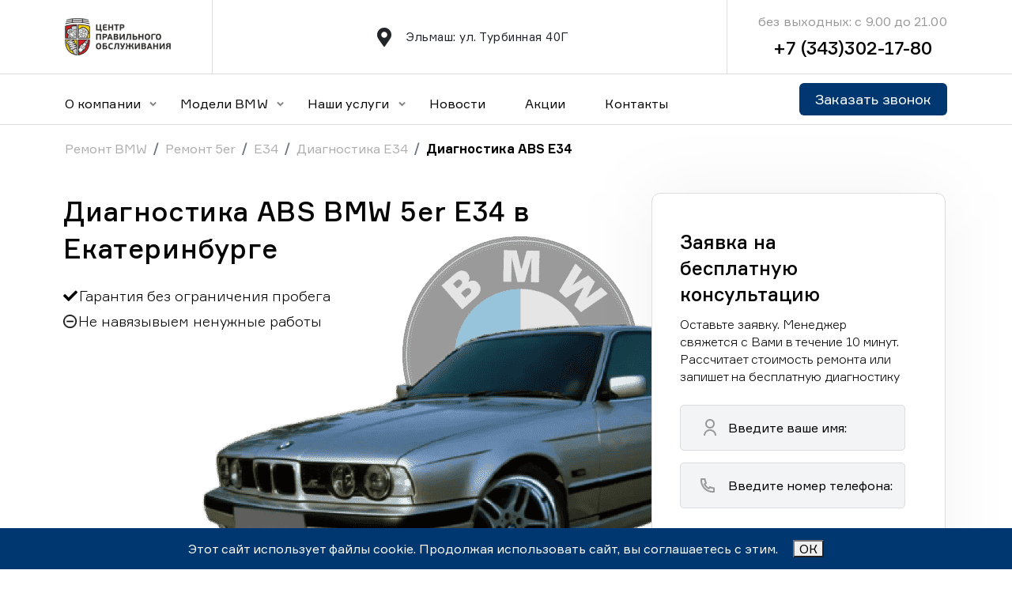

--- FILE ---
content_type: text/html; charset=utf-8
request_url: https://bmw-ek.ru/diagnostika-abs_bmw_5er_e34
body_size: 26057
content:

<!DOCTYPE html>
<html lang="en">
<head>
    <meta name="yandex-verification" content="59b3c964506ddcfe" />
    <meta name="yandex-verification" content="d28c88f1c311554f" />
    <meta name="yandex-verification" content="4eeaee3c19f47fbf" />
    <meta name="yandex-verification" content="7fa725c1f08576cf" />
    <meta name="yandex-verification" content="1c4a22b1f50cc8a6" />
    <meta charset="UTF-8">
    <meta http-equiv="X-UA-Compatible" content="IE=edge">
    <meta name="viewport" content="width=device-width, initial-scale=1.0">
    
    <meta name="description" content="Диагностика  ABS БМВ 5 серия E34 всех модификаций модели в нашем автосервисе. От 0 рублей. В течении 0 часов. Гарантия на работы. Запчасти в наличии."/>
    <link rel="stylesheet" href="/static/css/all.min.css">
    <link rel="icon" href="/static/images/favicon.ico" type="image/x-icon">
    
    <link href="/static/css/bootstrap.min.css" rel="stylesheet" integrity="sha384-gH2yIJqKdNHPEq0n4Mqa/HGKIhSkIHeL5AyhkYV8i59U5AR6csBvApHHNl/vI1Bx" crossorigin="anonymous">
    
    <link rel="stylesheet"href="/static/css/swiper-bundle.min.css"/>
    
    <link rel="preconnect" href="https://fonts.googleapis.com">
    <link rel="stylesheet" href="/static/css/magnific-popup.css">
    <link rel="stylesheet" href="/static/css/magnific-popup.min.css">
    <link rel="preconnect" href="https://fonts.gstatic.com" crossorigin>
    <link href="https://fonts.googleapis.com/css2?family=Roboto+Serif:ital,opsz,wght@0,8..144,100;0,8..144,200;0,8..144,300;0,8..144,400;0,8..144,500;0,8..144,600;0,8..144,700;0,8..144,800;0,8..144,900;1,8..144,100;1,8..144,200;1,8..144,300;1,8..144,400;1,8..144,500;1,8..144,600;1,8..144,700;1,8..144,800&display=swap" rel="stylesheet">
    <link rel="stylesheet" href="/static/fonts/formula/stylesheet.css">
    
    <link rel="stylesheet" href="/static/css/index.css">
    <title>Диагностика  ABS 5er E34 в Екатеринбурге||Центр Правильного Обслуживания</title>
</head>
<body>
    <!-- Yandex.Metrika counter -->
<script type="text/javascript" >
    (function(m,e,t,r,i,k,a){m[i]=m[i]||function(){(m[i].a=m[i].a||[]).push(arguments)};
    m[i].l=1*new Date();
    for (var j = 0; j < document.scripts.length; j++) {if (document.scripts[j].src === r) { return; }}
    k=e.createElement(t),a=e.getElementsByTagName(t)[0],k.async=1,k.src=r,a.parentNode.insertBefore(k,a)})
    (window, document, "script", "https://mc.yandex.ru/metrika/tag.js", "ym");
 
    ym(93929351, "init", {
         clickmap:true,
         trackLinks:true,
         accurateTrackBounce:true,
         webvisor:true
    });
 </script>
 <noscript><div><img src="https://mc.yandex.ru/watch/93929351" style="position:absolute; left:-9999px;" alt="" /></div></noscript>
 <!-- /Yandex.Metrika counter -->
 
<!-- Roistat Counter Start -->
<script>
  (function(w, d, s, h, id) {
      w.roistatProjectId = id; w.roistatHost = h;
      var p = d.location.protocol == "https:" ? "https://" : "http://";
      var u = /^.*roistat_visit=[^;]+(.*)?$/.test(d.cookie) ? "/dist/module.js" : "/api/site/1.0/"+id+"/init?referrer="+encodeURIComponent(d.location.href);
      var js = d.createElement(s); js.charset="UTF-8"; js.async = 1; js.src = p+h+u; var js2 = d.getElementsByTagName(s)[0]; js2.parentNode.insertBefore(js, js2);
  })(window, document, 'script', 'cloud.roistat.com', 'a431d3ab9ab2ee3a998c5a4d598212ec');
</script>
<!-- Roistat Counter End --> 
    <!-- Roistat Counter Start -->
<script>
    (function(w, d, s, h, id) {
        w.roistatProjectId = id; w.roistatHost = h;
        var p = d.location.protocol == "https:" ? "https://" : "http://";
        var u = /^.*roistat_visit=[^;]+(.*)?$/.test(d.cookie) ? "/dist/module.js" : "/api/site/1.0/"+id+"/init?referrer="+encodeURIComponent(d.location.href);
        var js = d.createElement(s); js.charset="UTF-8"; js.async = 1; js.src = p+h+u; var js2 = d.getElementsByTagName(s)[0]; js2.parentNode.insertBefore(js, js2);
    })(window, document, 'script', 'cloud.roistat.com', 'a431d3ab9ab2ee3a998c5a4d598212ec');
</script>
<!-- Roistat Counter End --> 
    <div class="wrapper overflow-hidden">
        

<!-- header section -->
<header>
    <div class="container">
        <div class="row">
            <div class="header_block d-flex align-items-center">
                <div class="col-lg-2 col-12 ">
                    <div class="header__top">
                        <div class="header__burger">
                            <span></span>
                        </div>
                        <div class="header_bottom burger_menu d-flex">
                            <li class="nav-item dropdown mb_menu">
                                <a class="nav-link dropdown_toggle" href="/company/about" role="button" data-bs-toggle="dropdown" aria-expanded="false">
                                    О компании
                                </a>
                                <ul class="dropdown-menu">
                                    <li><a class="dropdown-item" href="/company/workers">Сотрудники</a></li>
                                    <li><a class="dropdown-item" href="/company/reviews">Отзывы</a></li>
                                    <li><a class="dropdown-item" href="/company/partners">Партнеры</a></li>
                                    <li><a class="dropdown-item" href="/company/vacancy">Вакансии</a></li>
                                </ul>
                            </li>
                            
                            <li class="nav-item dropdown">
                                <p class="nav-link dropdown_toggle" role="button" data-bs-toggle="dropdown" aria-expanded="false">
                                    Модели BMW
                                </p>
                                <ul class="dropdown-menu">
                                    
                                        <li><a class="dropdown-item" href="/remont_bmw_5er">Ремонт BMW 5er</a></li>
                                    
                                        <li><a class="dropdown-item" href="/remont_bmw_6er">Ремонт BMW 6er</a></li>
                                    
                                        <li><a class="dropdown-item" href="/remont_bmw_x6">Ремонт BMW X6</a></li>
                                    
                                        <li><a class="dropdown-item" href="/remont_bmw_3er">Ремонт BMW 3er</a></li>
                                    
                                        <li><a class="dropdown-item" href="/remont_bmw_x5">Ремонт BMW X5</a></li>
                                    
                                        <li><a class="dropdown-item" href="/remont_bmw_7er">Ремонт BMW 7er</a></li>
                                    
                                        <li><a class="dropdown-item" href="/remont_bmw_2er">Ремонт BMW 2er</a></li>
                                    
                                        <li><a class="dropdown-item" href="/remont_bmw_1er">Ремонт BMW 1er</a></li>
                                    
                                        <li><a class="dropdown-item" href="/remont_bmw_x1">Ремонт BMW X1</a></li>
                                    
                                        <li><a class="dropdown-item" href="/remont_bmw_x3">Ремонт BMW X3</a></li>
                                    
                                        <li><a class="dropdown-item" href="/remont_bmw_x7">Ремонт BMW X7</a></li>
                                    
                                        <li><a class="dropdown-item" href="/remont_bmw_x4">Ремонт BMW X4</a></li>
                                    
                                </ul>
                            </li>
                            
                            <li class="nav-item dropdown">
                                <p class="nav-link dropdown_toggle" role="button" data-bs-toggle="dropdown" aria-expanded="false" data-bs-auto-close="false">
                                    Наши услуги
                                </p>
                                <ul class="dropdown-menu">
                                    
                                        
                                            <li class="">
                                                <div class="dropdownn">
                                                    <a href="/to_bmw" class="dropbtn">Техническое обслуживание BMW</a>
                                                    <div class="dropdown-contentt">
                                                        
                                                        <a href="/to-akpp_bmw">ТО АКПП</a>
                                                        
                                                        <a href="/to-grm_bmw">ТО ГРМ</a>
                                                        
                                                        <a href="/zamena-tehnicheskih-zhidkostej_bmw">Замена технических жидкостей</a>
                                                        
                                                        <a href="/zamena-masla_bmw">Замена масла</a>
                                                        
                                                        <a href="/zamena-rolika-natyazhitelya-privodnogo-remnya_bmw">Замена ролика натяжителя приводного ремня</a>
                                                        
                                                        <a href="/zamena-privodnyh-remnej_bmw">Замена приводных ремней</a>
                                                        
                                                        <a href="/zamena-vozdushnogo-filtra_bmw">Замена воздушного фильтра</a>
                                                        
                                                        <a href="/zamena-salonnogo-filtra_bmw">Замена салонного фильтра</a>
                                                        
                                                        <a href="/zamena-toplivnogo-filtra_bmw">Замена топливного фильтра</a>
                                                        
                                                        <a href="/zamena-pompy-vodyanogo-nasosa_bmw">Замена помпы (водяного насоса)</a>
                                                        
                                                        <a href="/zamena-svechej-zazhiganiya_bmw">Замена свечей зажигания</a>
                                                        
                                                        <a href="/proverka-akb_bmw">Проверка АКБ</a>
                                                        
                                                        <a href="/sbros-mezhservisnogo-intervala_bmw">Сброс межсервисного интервала</a>
                                                        
                                                        <a href="/chistka-drosselnoj-zaslonki_bmw">Чистка дроссельной заслонки</a>
                                                        
                                                        <a href="/snyatie-i-ustanovka-zashity-kartera_bmw">Снятие и установка защиты картера</a>
                                                        
                                                    </div>
                                                    </div>
                                            </li>
                                            
                                            <li class="">
                                                <div class="dropdownn">
                                                    <a href="/remont-dvigatelya_bmw" class="dropbtn">Ремонт двигателя BMW</a>
                                                    <div class="dropdown-contentt">
                                                        
                                                        <a href="/zamena-poddona-kartera_bmw">Замена поддона картера</a>
                                                        
                                                        <a href="/zamena-vkladyshej_bmw">Замена вкладышей</a>
                                                        
                                                        <a href="/remont-turbiny_bmw">Ремонт турбины</a>
                                                        
                                                        <a href="/remont-sistemy-ohlazhdeniya_bmw">Ремонт системы охлаждения</a>
                                                        
                                                        <a href="/zamena-gidrokompensatorov_bmw">Замена гидрокомпенсаторов</a>
                                                        
                                                        <a href="/zamena-podushek-dvigatelya_bmw">Замена подушек двигателя</a>
                                                        
                                                        <a href="/zamena-turbiny_bmw">Замена турбины</a>
                                                        
                                                        <a href="/zamena-privodnogo-remnya_bmw">Замена приводного ремня</a>
                                                        
                                                        <a href="/zamena-klapanov-s-pritirkoj_bmw">Замена клапанов с притиркой</a>
                                                        
                                                        <a href="/zamena-napravlyayushih-vtulok-klapanov_bmw">Замена направляющих втулок клапанов</a>
                                                        
                                                        <a href="/zamena-maslyanogo-nasosa_bmw">Замена масляного насоса</a>
                                                        
                                                        <a href="/zamena-porshnevyh-kolec_bmw">Замена поршневых колец</a>
                                                        
                                                        <a href="/zamena-porshnevoj-gruppy_bmw">Замена поршневой группы</a>
                                                        
                                                        <a href="/obsluzhivanie-dvigatelya_bmw">Обслуживание двигателя</a>
                                                        
                                                        <a href="/promyvka-dvigatelya_bmw">Промывка двигателя</a>
                                                        
                                                        <a href="/pereborka-dvigatelya_bmw">Переборка двигателя</a>
                                                        
                                                        <a href="/kapitalnyj-remont-dvigatelya_bmw">Капитальный ремонт двигателя</a>
                                                        
                                                        <a href="/udalenie-sazhevogo-filtra_bmw">Удаление сажевого фильтра</a>
                                                        
                                                        <a href="/zamena-prokladok-svechnyh-kolodcev_bmw">Замена прокладок свечных колодцев</a>
                                                        
                                                        <a href="/zamena-svechej-nakalivaniya_bmw">Замена свечей накаливания</a>
                                                        
                                                        <a href="/remont-bloka-cilindrov_bmw">Ремонт блока цилиндров</a>
                                                        
                                                        <a href="/zamena-golovki-bloka-cilindrov-gbc_bmw">Замена головки блока цилиндров (ГБЦ)</a>
                                                        
                                                        <a href="/remont-dizelnyh-dvigatelej_bmw">Ремонт дизельных двигателей</a>
                                                        
                                                        <a href="/remont-kolenvala_bmw">Ремонт коленчатого вала (коленвала)</a>
                                                        
                                                        <a href="/remont-raspredvala_bmw">Ремонт распредвала</a>
                                                        
                                                        <a href="/remont-tnvd_bmw">Ремонт ТНВД</a>
                                                        
                                                        <a href="/remont-forsunok_bmw">Ремонт форсунок</a>
                                                        
                                                        <a href="/promyvka-radiatora_bmw">Промывка радиатора</a>
                                                        
                                                    </div>
                                                    </div>
                                            </li>
                                            
                                            <li class="">
                                                <div class="dropdownn">
                                                    <a href="/remont-transmissii_bmw" class="dropbtn">Ремонт трансмиссии BMW</a>
                                                    <div class="dropdown-contentt">
                                                        
                                                        <a href="/zamena-salnikov_bmw">Замена сальников</a>
                                                        
                                                        <a href="/remont-akpp_bmw">Ремонт АКПП</a>
                                                        
                                                        <a href="/remont-korobki-dsg_bmw">Ремонт коробки DSG (ДСГ)</a>
                                                        
                                                        <a href="/remont-mkpp_bmw">Ремонт МКПП</a>
                                                        
                                                        <a href="/remont-mostov_bmw">Ремонт мостов</a>
                                                        
                                                        <a href="/remont-privodov_bmw">Ремонт приводов</a>
                                                        
                                                        <a href="/remont-razdatochnoj-korobki_bmw">Ремонт раздаточной коробки</a>
                                                        
                                                        <a href="/remont-reduktora_bmw">Ремонт редуктора</a>
                                                        
                                                        <a href="/remont-scepleniya_bmw">Ремонт сцепления</a>
                                                        
                                                    </div>
                                                    </div>
                                            </li>
                                            
                                            <li class="">
                                                <div class="dropdownn">
                                                    <a href="/diagnostika_bmw" class="dropbtn">Диагностика BMW</a>
                                                    <div class="dropdown-contentt">
                                                        
                                                        <a href="/polnaya-diagnostika_bmw">Полная диагностика</a>
                                                        
                                                        <a href="/kompleksnaya-diagnostika_bmw">Комплексная диагностика</a>
                                                        
                                                        <a href="/elektronnaya-diagnostika_bmw">Электронная диагностика</a>
                                                        
                                                        <a href="/diagnostika-sistem_bmw">Диагностика систем</a>
                                                        
                                                        <a href="/diagnostika-neispravnostej_bmw">Диагностика неисправностей</a>
                                                        
                                                        <a href="/kompyuternaya-diagnostika_bmw">Компьютерная диагностика</a>
                                                        
                                                        <a href="/diagnostika-abs_bmw">Диагностика  ABS</a>
                                                        
                                                        <a href="/diagnostika-dsg_bmw">Диагностика DSG</a>
                                                        
                                                        <a href="/diagnostika-dvigatelya_bmw">Диагностика двигателя</a>
                                                        
                                                        <a href="/diagnostika-kondicionerov_bmw">Диагностика кондиционеров</a>
                                                        
                                                        <a href="/diagnostika-podveski_bmw">Диагностика подвески</a>
                                                        
                                                        <a href="/diagnostika-tormoznoj-sistemy_bmw">Диагностика тормозной системы</a>
                                                        
                                                        <a href="/diagnostika-rulevogo-upravleniya_bmw">Диагностика рулевого управления</a>
                                                        
                                                        <a href="/diagnostika-transmissii_bmw">Диагностика трансмиссии</a>
                                                        
                                                    </div>
                                                    </div>
                                            </li>
                                            
                                            <li class="">
                                                <div class="dropdownn">
                                                    <a href="/remont-hodovoj_bmw" class="dropbtn">Ремонт ходовой BMW</a>
                                                    <div class="dropdown-contentt">
                                                        
                                                        <a href="/zamena-sharovoj-opory_bmw">Замена шаровой опоры</a>
                                                        
                                                        <a href="/remont-rulevoj-rejki_bmw">Ремонт рулевой рейки</a>
                                                        
                                                        <a href="/remont-rulevogo-upravleniya_bmw">Ремонт рулевого управления</a>
                                                        
                                                    </div>
                                                    </div>
                                            </li>
                                            
                                            <li class="">
                                                <div class="dropdownn">
                                                    <a href="/remont-podveski_bmw" class="dropbtn">Ремонт подвески BMW</a>
                                                    <div class="dropdown-contentt">
                                                        
                                                        <a href="/zamena-amortizatorov_bmw">Замена амортизаторов</a>
                                                        
                                                        <a href="/remont-zadnej-podveski_bmw">Ремонт задней подвески</a>
                                                        
                                                        <a href="/remont-perednej-podveski_bmw">Ремонт передней подвески</a>
                                                        
                                                        <a href="/remont-pnevmopodveski_bmw">Ремонт пневмоподвески</a>
                                                        
                                                        <a href="/zamena-pruzhin-podveski_bmw">Замена пружин подвески</a>
                                                        
                                                        <a href="/zamena-sajlentblokov-podveski_bmw">Замена сайлентблоков подвески</a>
                                                        
                                                        <a href="/zamena-rychaga-podveski_bmw">Замена рычага подвески</a>
                                                        
                                                        <a href="/zamena-pruzhiny-podveski_bmw">Замена пружины подвески</a>
                                                        
                                                        <a href="/zamena-podveski_bmw">Замена подвески</a>
                                                        
                                                        <a href="/zamena-stupicy_bmw">Замена ступицы</a>
                                                        
                                                        <a href="/zamena-podshipnika-stupicy_bmw">Замена подшипника ступицы</a>
                                                        
                                                        <a href="/zamena-opornogo-podshipnika_bmw">Замена опорного подшипника</a>
                                                        
                                                        <a href="/zamena-povorotnogo-kulaka_bmw">Замена поворотного кулака</a>
                                                        
                                                        <a href="/zamena-vyzhimnogo-podshipnika_bmw">Замена выжимного подшипника</a>
                                                        
                                                        <a href="/zamena-podshipnika-pervichnogo-vala_bmw">Замена подшипника первичного вала</a>
                                                        
                                                        <a href="/zamena-stoek-stabilizatora_bmw">Замена стоек стабилизатора</a>
                                                        
                                                        <a href="/zamena-vtulok-stabilizatora_bmw">Замена втулок стабилизатора</a>
                                                        
                                                        <a href="/zamena-stabilizatorov_bmw">Замена стабилизаторов</a>
                                                        
                                                    </div>
                                                    </div>
                                            </li>
                                            
                                            <li class="">
                                                <div class="dropdownn">
                                                    <a href="/remont-tormoznoj-sistemy_bmw" class="dropbtn">Ремонт тормозной системы BMW</a>
                                                    <div class="dropdown-contentt">
                                                        
                                                        <a href="/zamena-tormoznyh-diskov_bmw">Замена тормозных дисков</a>
                                                        
                                                        <a href="/prokachka-tormoznoj-sistemy_bmw">Прокачка тормозной системы</a>
                                                        
                                                        <a href="/zamena-vakuumnogo-usilitelya_bmw">Замена вакуумного усилителя</a>
                                                        
                                                        <a href="/zamena-tormoznyh-trubok_bmw">Замена тормозных трубок</a>
                                                        
                                                        <a href="/zamena-kolodok-stoyanochnogo-tormoza_bmw">Замена колодок стояночного тормоза</a>
                                                        
                                                        <a href="/zamena-tormoznyh-shlangov_bmw">Замена тормозных шлангов</a>
                                                        
                                                        <a href="/zamena-trosa-ruchnogo-tormoza_bmw">Замена троса ручного тормоза</a>
                                                        
                                                        <a href="/remont-ruchnogo-tormoza_bmw">Ремонт ручного тормоза</a>
                                                        
                                                        <a href="/zamena-tormoznogo-cilindra_bmw">Замена тормозного цилиндра</a>
                                                        
                                                        <a href="/zamena-tormoznyh-kolodok_bmw">Замена тормозных колодок</a>
                                                        
                                                        <a href="/remont-i-obsluzhivanie-tormoznogo-supporta_bmw">Ремонт и обслуживание тормозного суппорта</a>
                                                        
                                                    </div>
                                                    </div>
                                            </li>
                                            
                                            <li class="">
                                                <div class="dropdownn">
                                                    <a href="/remont-klimaticheskih-sistem_bmw" class="dropbtn">Ремонт климатических систем BMW</a>
                                                    <div class="dropdown-contentt">
                                                        
                                                        <a href="/remont-kondicionera_bmw">Ремонт кондиционера</a>
                                                        
                                                        <a href="/remont-i-zamena-pechki_bmw">Ремонт и замена печки</a>
                                                        
                                                    </div>
                                                    </div>
                                            </li>
                                            
                                            <li class="">
                                                <div class="dropdownn">
                                                    <a href="/remont-elektrooborudovaniya_bmw" class="dropbtn">Ремонт электрооборудования BMW</a>
                                                    <div class="dropdown-contentt">
                                                        
                                                        <a href="/remont-generatora_bmw">Ремонт генератора</a>
                                                        
                                                        <a href="/remont-i-zamena-datchikov_bmw">Ремонт и замена датчиков</a>
                                                        
                                                        <a href="/dopolnitelnoe-oborudovanie_bmw">Дополнительное оборудование</a>
                                                        
                                                        <a href="/remont-osvesheniya_bmw">Ремонт освещения</a>
                                                        
                                                        <a href="/remont-startera_bmw">Ремонт стартера</a>
                                                        
                                                        <a href="/zamena-rele-regulyatora_bmw">Замена реле регулятора</a>
                                                        
                                                        <a href="/zamena-toplivnogo-nasosa_bmw">Замена топливного насоса</a>
                                                        
                                                        <a href="/obsluzhivanie-akb_bmw">Обслуживание АКБ</a>
                                                        
                                                        <a href="/remont-elektriki_bmw">Ремонт электрики</a>
                                                        
                                                        <a href="/remont-elektroprovodki_bmw">Ремонт электропроводки</a>
                                                        
                                                        <a href="/zamena-termostata_bmw">Замена термостата</a>
                                                        
                                                    </div>
                                                    </div>
                                            </li>
                                            
                                            <li class="">
                                                <div class="dropdownn">
                                                    <a href="/kuzovnoj-remont_bmw" class="dropbtn">Кузовной ремонт BMW</a>
                                                    <div class="dropdown-contentt">
                                                        
                                                        <a href="/remont-i-zamena-bagazhnika_bmw">Ремонт и замена багажника</a>
                                                        
                                                        <a href="/remont-i-zamena-bampera_bmw">Ремонт и замена бампера</a>
                                                        
                                                        <a href="/remont-i-zamena-dveri_bmw">Ремонт и замена двери</a>
                                                        
                                                        <a href="/antikorrozijnaya-obrabotka-kuzova_bmw">Антикоррозийная обработка кузова</a>
                                                        
                                                        <a href="/vosstanovlenie-geometrii-kuzova_bmw">Восстановление геометрии кузова</a>
                                                        
                                                        <a href="/remont-lonzherona_bmw">Ремонт лонжерона</a>
                                                        
                                                        <a href="/remont-i-zamena-bokovyh-zerkal_bmw">Ремонт и замена боковых зеркал</a>
                                                        
                                                        <a href="/remont-i-zamena-kapota_bmw">Ремонт и замена капота</a>
                                                        
                                                        <a href="/remont-i-zamena-kryla_bmw">Ремонт и замена крыла</a>
                                                        
                                                        <a href="/remont-i-kryshi_bmw">Ремонт крыши</a>
                                                        
                                                        <a href="/remont-i-zamena-porogov_bmw">Ремонт и замена порогов</a>
                                                        
                                                        <a href="/kuzovnye-raboty_bmw">Кузовные работы</a>
                                                        
                                                        <a href="/pokrasochnye-raboty_bmw">Покрасочные работы</a>
                                                        
                                                    </div>
                                                    </div>
                                            </li>
                                            
                                            <li class="">
                                                <div class="dropdownn">
                                                    <a href="/shod-razval_bmw" class="dropbtn">Сход-развал BMW</a>
                                                    <div class="dropdown-contentt">
                                                        
                                                        <a href="/regulirovka-shod-razvala_bmw">Регулировка сход развала</a>
                                                        
                                                        <a href="/3d-shod-razval_bmw">3D сход-развал</a>
                                                        
                                                    </div>
                                                    </div>
                                            </li>
                                            
                                    
                              </ul>
                            </li>

                            <li class="nav-item">
                                  <a class="nav-link" href="/blog">Новости</a>
                            </li>
                            <li class="nav-item">
                                <a class="nav-link" href="/promotions">Акции</a>
                            </li>
                            <li class="nav-item">
                                  <a class="nav-link" href="/company/contact">Контакты</a>
                            </li>
                        </div>
                        <div class=" header_item header_logo d-flex align-items-center">
                            <a href="/">
                                <img src="/static/images/logo.svg" alt="logo">
                            </a>
                        </div>
                        <div class="header_bottom_right">
                            <button >Заказать звонок</button>
                        </div>
                        
                    </div>
                    <div class="burger_menu_bottom">
                        <div class="burger_menu_address">
                            <div class="time_work">
                                <div class="header_item contact_number text-end d-flex justify-content-center flex-column">
                                    <div class="text">без выходных: с 9.00 до 21.00</div>
                                    <a href="tel:+73433021780" class="phone_number">+7 (343)302-17-80</a>
                                </div>
                            </div>
                            <div class="address_work">
                                <div class="header_item location d-flex align-items-center">
                                    <div class="location_img">
                                        <i class="fa-solid fa-location-dot"></i>                    </div>
                                    <div class="location_information">
                                        Эльмаш: ул. Турбинная 40Г <br>
                                    </div>
                                </div>
                            </div>
                        </div>
                    </div>
                    
                   
                </div>
                <div class="col-lg-7 col-6 col-12">

                    <div class="boundary header_item location d-flex align-items-center">
                        <div class="location_img">
                            <i class="fa-solid fa-location-dot"></i>                    </div>
                        <div class="location_information">
                            Эльмаш: ул. Турбинная 40Г
                        </div>
                    </div>
                </div>
                <div class="col-lg-3 col-6 col-12">
                    <div class="boundary header_item contact_number text-end d-flex justify-content-center flex-column">
                        <div class="text">без выходных: с 9.00 до 21.00</div>
                        <a href="tel:+73433021780" class="phone_number">+7 (343)302-17-80</a>
                    </div>
                </div>
                
                
            </div>
        </div>
    </div>
</header>
<div class="header_last">
    <div class="container">
        <div class="row">
            <div class="header_bottom_wrapper  d-flex justify-content-between align-items-center">
                <div class="header_bottom burger_menu d-flex">
                    <li class="nav-item dropdown">
                        <a class="nav-link dropdown_toggle" href="/company/about" role="button" data-bs-toggle="dropdown" aria-expanded="false">
                          О компании
                        </a>
                        <ul class="dropdown-menu">
                          <li><a class="dropdown-item" href="/company/workers">Сотрудники</a></li>
                          <li><a class="dropdown-item" href="/company/reviews">Отзывы</a></li>
                          <li><a class="dropdown-item" href="/company/partners">Партнеры</a></li>
                          <li><a class="dropdown-item" href="/company/vacancy">Вакансии</a></li>
                        </ul>
                    </li>
                    
                    <li class="nav-item dropdown">
                        <p class="nav-link dropdown_toggle" role="button" data-bs-toggle="dropdown" aria-expanded="false">
                            Модели BMW
                        </p>
                        <ul class="dropdown-menu">
                            
                                <li><a class="dropdown-item" href="/remont_bmw_5er">Ремонт BMW 5er</a></li>
                            
                                <li><a class="dropdown-item" href="/remont_bmw_6er">Ремонт BMW 6er</a></li>
                            
                                <li><a class="dropdown-item" href="/remont_bmw_x6">Ремонт BMW X6</a></li>
                            
                                <li><a class="dropdown-item" href="/remont_bmw_3er">Ремонт BMW 3er</a></li>
                            
                                <li><a class="dropdown-item" href="/remont_bmw_x5">Ремонт BMW X5</a></li>
                            
                                <li><a class="dropdown-item" href="/remont_bmw_7er">Ремонт BMW 7er</a></li>
                            
                                <li><a class="dropdown-item" href="/remont_bmw_2er">Ремонт BMW 2er</a></li>
                            
                                <li><a class="dropdown-item" href="/remont_bmw_1er">Ремонт BMW 1er</a></li>
                            
                                <li><a class="dropdown-item" href="/remont_bmw_x1">Ремонт BMW X1</a></li>
                            
                                <li><a class="dropdown-item" href="/remont_bmw_x3">Ремонт BMW X3</a></li>
                            
                                <li><a class="dropdown-item" href="/remont_bmw_x7">Ремонт BMW X7</a></li>
                            
                                <li><a class="dropdown-item" href="/remont_bmw_x4">Ремонт BMW X4</a></li>
                            
                        </ul>
                    </li>
                    
                    <li class="nav-item dropdown">
                          <p class="nav-link dropdown_toggle" role="button" data-bs-toggle="dropdown" aria-expanded="false">
                              Наши услуги
                          </p>
                          <ul class="dropdown-menu">
                            
                                
                                    <li class="">
                                        <div class="dropdownn">
                                            <a href="/to_bmw" class="dropbtn">Техническое обслуживание BMW</a>
                                            <div class="dropdown-contentt">
                                                
                                                <a href="/to-akpp_bmw">ТО АКПП</a>
                                                
                                                <a href="/to-grm_bmw">ТО ГРМ</a>
                                                
                                                <a href="/zamena-tehnicheskih-zhidkostej_bmw">Замена технических жидкостей</a>
                                                
                                                <a href="/zamena-masla_bmw">Замена масла</a>
                                                
                                                <a href="/zamena-rolika-natyazhitelya-privodnogo-remnya_bmw">Замена ролика натяжителя приводного ремня</a>
                                                
                                                <a href="/zamena-privodnyh-remnej_bmw">Замена приводных ремней</a>
                                                
                                                <a href="/zamena-vozdushnogo-filtra_bmw">Замена воздушного фильтра</a>
                                                
                                                <a href="/zamena-salonnogo-filtra_bmw">Замена салонного фильтра</a>
                                                
                                                <a href="/zamena-toplivnogo-filtra_bmw">Замена топливного фильтра</a>
                                                
                                                <a href="/zamena-pompy-vodyanogo-nasosa_bmw">Замена помпы (водяного насоса)</a>
                                                
                                                <a href="/zamena-svechej-zazhiganiya_bmw">Замена свечей зажигания</a>
                                                
                                                <a href="/proverka-akb_bmw">Проверка АКБ</a>
                                                
                                                <a href="/sbros-mezhservisnogo-intervala_bmw">Сброс межсервисного интервала</a>
                                                
                                                <a href="/chistka-drosselnoj-zaslonki_bmw">Чистка дроссельной заслонки</a>
                                                
                                                <a href="/snyatie-i-ustanovka-zashity-kartera_bmw">Снятие и установка защиты картера</a>
                                                
                                            </div>
                                            </div>
                                    </li>
                                    
                                    <li class="">
                                        <div class="dropdownn">
                                            <a href="/remont-dvigatelya_bmw" class="dropbtn">Ремонт двигателя BMW</a>
                                            <div class="dropdown-contentt">
                                                
                                                <a href="/zamena-poddona-kartera_bmw">Замена поддона картера</a>
                                                
                                                <a href="/zamena-vkladyshej_bmw">Замена вкладышей</a>
                                                
                                                <a href="/remont-turbiny_bmw">Ремонт турбины</a>
                                                
                                                <a href="/remont-sistemy-ohlazhdeniya_bmw">Ремонт системы охлаждения</a>
                                                
                                                <a href="/zamena-gidrokompensatorov_bmw">Замена гидрокомпенсаторов</a>
                                                
                                                <a href="/zamena-podushek-dvigatelya_bmw">Замена подушек двигателя</a>
                                                
                                                <a href="/zamena-turbiny_bmw">Замена турбины</a>
                                                
                                                <a href="/zamena-privodnogo-remnya_bmw">Замена приводного ремня</a>
                                                
                                                <a href="/zamena-klapanov-s-pritirkoj_bmw">Замена клапанов с притиркой</a>
                                                
                                                <a href="/zamena-napravlyayushih-vtulok-klapanov_bmw">Замена направляющих втулок клапанов</a>
                                                
                                                <a href="/zamena-maslyanogo-nasosa_bmw">Замена масляного насоса</a>
                                                
                                                <a href="/zamena-porshnevyh-kolec_bmw">Замена поршневых колец</a>
                                                
                                                <a href="/zamena-porshnevoj-gruppy_bmw">Замена поршневой группы</a>
                                                
                                                <a href="/obsluzhivanie-dvigatelya_bmw">Обслуживание двигателя</a>
                                                
                                                <a href="/promyvka-dvigatelya_bmw">Промывка двигателя</a>
                                                
                                                <a href="/pereborka-dvigatelya_bmw">Переборка двигателя</a>
                                                
                                                <a href="/kapitalnyj-remont-dvigatelya_bmw">Капитальный ремонт двигателя</a>
                                                
                                                <a href="/udalenie-sazhevogo-filtra_bmw">Удаление сажевого фильтра</a>
                                                
                                                <a href="/zamena-prokladok-svechnyh-kolodcev_bmw">Замена прокладок свечных колодцев</a>
                                                
                                                <a href="/zamena-svechej-nakalivaniya_bmw">Замена свечей накаливания</a>
                                                
                                                <a href="/remont-bloka-cilindrov_bmw">Ремонт блока цилиндров</a>
                                                
                                                <a href="/zamena-golovki-bloka-cilindrov-gbc_bmw">Замена головки блока цилиндров (ГБЦ)</a>
                                                
                                                <a href="/remont-dizelnyh-dvigatelej_bmw">Ремонт дизельных двигателей</a>
                                                
                                                <a href="/remont-kolenvala_bmw">Ремонт коленчатого вала (коленвала)</a>
                                                
                                                <a href="/remont-raspredvala_bmw">Ремонт распредвала</a>
                                                
                                                <a href="/remont-tnvd_bmw">Ремонт ТНВД</a>
                                                
                                                <a href="/remont-forsunok_bmw">Ремонт форсунок</a>
                                                
                                                <a href="/promyvka-radiatora_bmw">Промывка радиатора</a>
                                                
                                            </div>
                                            </div>
                                    </li>
                                    
                                    <li class="">
                                        <div class="dropdownn">
                                            <a href="/remont-transmissii_bmw" class="dropbtn">Ремонт трансмиссии BMW</a>
                                            <div class="dropdown-contentt">
                                                
                                                <a href="/zamena-salnikov_bmw">Замена сальников</a>
                                                
                                                <a href="/remont-akpp_bmw">Ремонт АКПП</a>
                                                
                                                <a href="/remont-korobki-dsg_bmw">Ремонт коробки DSG (ДСГ)</a>
                                                
                                                <a href="/remont-mkpp_bmw">Ремонт МКПП</a>
                                                
                                                <a href="/remont-mostov_bmw">Ремонт мостов</a>
                                                
                                                <a href="/remont-privodov_bmw">Ремонт приводов</a>
                                                
                                                <a href="/remont-razdatochnoj-korobki_bmw">Ремонт раздаточной коробки</a>
                                                
                                                <a href="/remont-reduktora_bmw">Ремонт редуктора</a>
                                                
                                                <a href="/remont-scepleniya_bmw">Ремонт сцепления</a>
                                                
                                            </div>
                                            </div>
                                    </li>
                                    
                                    <li class="">
                                        <div class="dropdownn">
                                            <a href="/diagnostika_bmw" class="dropbtn">Диагностика BMW</a>
                                            <div class="dropdown-contentt">
                                                
                                                <a href="/polnaya-diagnostika_bmw">Полная диагностика</a>
                                                
                                                <a href="/kompleksnaya-diagnostika_bmw">Комплексная диагностика</a>
                                                
                                                <a href="/elektronnaya-diagnostika_bmw">Электронная диагностика</a>
                                                
                                                <a href="/diagnostika-sistem_bmw">Диагностика систем</a>
                                                
                                                <a href="/diagnostika-neispravnostej_bmw">Диагностика неисправностей</a>
                                                
                                                <a href="/kompyuternaya-diagnostika_bmw">Компьютерная диагностика</a>
                                                
                                                <a href="/diagnostika-abs_bmw">Диагностика  ABS</a>
                                                
                                                <a href="/diagnostika-dsg_bmw">Диагностика DSG</a>
                                                
                                                <a href="/diagnostika-dvigatelya_bmw">Диагностика двигателя</a>
                                                
                                                <a href="/diagnostika-kondicionerov_bmw">Диагностика кондиционеров</a>
                                                
                                                <a href="/diagnostika-podveski_bmw">Диагностика подвески</a>
                                                
                                                <a href="/diagnostika-tormoznoj-sistemy_bmw">Диагностика тормозной системы</a>
                                                
                                                <a href="/diagnostika-rulevogo-upravleniya_bmw">Диагностика рулевого управления</a>
                                                
                                                <a href="/diagnostika-transmissii_bmw">Диагностика трансмиссии</a>
                                                
                                            </div>
                                            </div>
                                    </li>
                                    
                                    <li class="">
                                        <div class="dropdownn">
                                            <a href="/remont-hodovoj_bmw" class="dropbtn">Ремонт ходовой BMW</a>
                                            <div class="dropdown-contentt">
                                                
                                                <a href="/zamena-sharovoj-opory_bmw">Замена шаровой опоры</a>
                                                
                                                <a href="/remont-rulevoj-rejki_bmw">Ремонт рулевой рейки</a>
                                                
                                                <a href="/remont-rulevogo-upravleniya_bmw">Ремонт рулевого управления</a>
                                                
                                            </div>
                                            </div>
                                    </li>
                                    
                                    <li class="">
                                        <div class="dropdownn">
                                            <a href="/remont-podveski_bmw" class="dropbtn">Ремонт подвески BMW</a>
                                            <div class="dropdown-contentt">
                                                
                                                <a href="/zamena-amortizatorov_bmw">Замена амортизаторов</a>
                                                
                                                <a href="/remont-zadnej-podveski_bmw">Ремонт задней подвески</a>
                                                
                                                <a href="/remont-perednej-podveski_bmw">Ремонт передней подвески</a>
                                                
                                                <a href="/remont-pnevmopodveski_bmw">Ремонт пневмоподвески</a>
                                                
                                                <a href="/zamena-pruzhin-podveski_bmw">Замена пружин подвески</a>
                                                
                                                <a href="/zamena-sajlentblokov-podveski_bmw">Замена сайлентблоков подвески</a>
                                                
                                                <a href="/zamena-rychaga-podveski_bmw">Замена рычага подвески</a>
                                                
                                                <a href="/zamena-pruzhiny-podveski_bmw">Замена пружины подвески</a>
                                                
                                                <a href="/zamena-podveski_bmw">Замена подвески</a>
                                                
                                                <a href="/zamena-stupicy_bmw">Замена ступицы</a>
                                                
                                                <a href="/zamena-podshipnika-stupicy_bmw">Замена подшипника ступицы</a>
                                                
                                                <a href="/zamena-opornogo-podshipnika_bmw">Замена опорного подшипника</a>
                                                
                                                <a href="/zamena-povorotnogo-kulaka_bmw">Замена поворотного кулака</a>
                                                
                                                <a href="/zamena-vyzhimnogo-podshipnika_bmw">Замена выжимного подшипника</a>
                                                
                                                <a href="/zamena-podshipnika-pervichnogo-vala_bmw">Замена подшипника первичного вала</a>
                                                
                                                <a href="/zamena-stoek-stabilizatora_bmw">Замена стоек стабилизатора</a>
                                                
                                                <a href="/zamena-vtulok-stabilizatora_bmw">Замена втулок стабилизатора</a>
                                                
                                                <a href="/zamena-stabilizatorov_bmw">Замена стабилизаторов</a>
                                                
                                            </div>
                                            </div>
                                    </li>
                                    
                                    <li class="">
                                        <div class="dropdownn">
                                            <a href="/remont-tormoznoj-sistemy_bmw" class="dropbtn">Ремонт тормозной системы BMW</a>
                                            <div class="dropdown-contentt">
                                                
                                                <a href="/zamena-tormoznyh-diskov_bmw">Замена тормозных дисков</a>
                                                
                                                <a href="/prokachka-tormoznoj-sistemy_bmw">Прокачка тормозной системы</a>
                                                
                                                <a href="/zamena-vakuumnogo-usilitelya_bmw">Замена вакуумного усилителя</a>
                                                
                                                <a href="/zamena-tormoznyh-trubok_bmw">Замена тормозных трубок</a>
                                                
                                                <a href="/zamena-kolodok-stoyanochnogo-tormoza_bmw">Замена колодок стояночного тормоза</a>
                                                
                                                <a href="/zamena-tormoznyh-shlangov_bmw">Замена тормозных шлангов</a>
                                                
                                                <a href="/zamena-trosa-ruchnogo-tormoza_bmw">Замена троса ручного тормоза</a>
                                                
                                                <a href="/remont-ruchnogo-tormoza_bmw">Ремонт ручного тормоза</a>
                                                
                                                <a href="/zamena-tormoznogo-cilindra_bmw">Замена тормозного цилиндра</a>
                                                
                                                <a href="/zamena-tormoznyh-kolodok_bmw">Замена тормозных колодок</a>
                                                
                                                <a href="/remont-i-obsluzhivanie-tormoznogo-supporta_bmw">Ремонт и обслуживание тормозного суппорта</a>
                                                
                                            </div>
                                            </div>
                                    </li>
                                    
                                    <li class="">
                                        <div class="dropdownn">
                                            <a href="/remont-klimaticheskih-sistem_bmw" class="dropbtn">Ремонт климатических систем BMW</a>
                                            <div class="dropdown-contentt">
                                                
                                                <a href="/remont-kondicionera_bmw">Ремонт кондиционера</a>
                                                
                                                <a href="/remont-i-zamena-pechki_bmw">Ремонт и замена печки</a>
                                                
                                            </div>
                                            </div>
                                    </li>
                                    
                                    <li class="">
                                        <div class="dropdownn">
                                            <a href="/remont-elektrooborudovaniya_bmw" class="dropbtn">Ремонт электрооборудования BMW</a>
                                            <div class="dropdown-contentt">
                                                
                                                <a href="/remont-generatora_bmw">Ремонт генератора</a>
                                                
                                                <a href="/remont-i-zamena-datchikov_bmw">Ремонт и замена датчиков</a>
                                                
                                                <a href="/dopolnitelnoe-oborudovanie_bmw">Дополнительное оборудование</a>
                                                
                                                <a href="/remont-osvesheniya_bmw">Ремонт освещения</a>
                                                
                                                <a href="/remont-startera_bmw">Ремонт стартера</a>
                                                
                                                <a href="/zamena-rele-regulyatora_bmw">Замена реле регулятора</a>
                                                
                                                <a href="/zamena-toplivnogo-nasosa_bmw">Замена топливного насоса</a>
                                                
                                                <a href="/obsluzhivanie-akb_bmw">Обслуживание АКБ</a>
                                                
                                                <a href="/remont-elektriki_bmw">Ремонт электрики</a>
                                                
                                                <a href="/remont-elektroprovodki_bmw">Ремонт электропроводки</a>
                                                
                                                <a href="/zamena-termostata_bmw">Замена термостата</a>
                                                
                                            </div>
                                            </div>
                                    </li>
                                    
                                    <li class="">
                                        <div class="dropdownn">
                                            <a href="/kuzovnoj-remont_bmw" class="dropbtn">Кузовной ремонт BMW</a>
                                            <div class="dropdown-contentt">
                                                
                                                <a href="/remont-i-zamena-bagazhnika_bmw">Ремонт и замена багажника</a>
                                                
                                                <a href="/remont-i-zamena-bampera_bmw">Ремонт и замена бампера</a>
                                                
                                                <a href="/remont-i-zamena-dveri_bmw">Ремонт и замена двери</a>
                                                
                                                <a href="/antikorrozijnaya-obrabotka-kuzova_bmw">Антикоррозийная обработка кузова</a>
                                                
                                                <a href="/vosstanovlenie-geometrii-kuzova_bmw">Восстановление геометрии кузова</a>
                                                
                                                <a href="/remont-lonzherona_bmw">Ремонт лонжерона</a>
                                                
                                                <a href="/remont-i-zamena-bokovyh-zerkal_bmw">Ремонт и замена боковых зеркал</a>
                                                
                                                <a href="/remont-i-zamena-kapota_bmw">Ремонт и замена капота</a>
                                                
                                                <a href="/remont-i-zamena-kryla_bmw">Ремонт и замена крыла</a>
                                                
                                                <a href="/remont-i-kryshi_bmw">Ремонт крыши</a>
                                                
                                                <a href="/remont-i-zamena-porogov_bmw">Ремонт и замена порогов</a>
                                                
                                                <a href="/kuzovnye-raboty_bmw">Кузовные работы</a>
                                                
                                                <a href="/pokrasochnye-raboty_bmw">Покрасочные работы</a>
                                                
                                            </div>
                                            </div>
                                    </li>
                                    
                                    <li class="">
                                        <div class="dropdownn">
                                            <a href="/shod-razval_bmw" class="dropbtn">Сход-развал BMW</a>
                                            <div class="dropdown-contentt">
                                                
                                                <a href="/regulirovka-shod-razvala_bmw">Регулировка сход развала</a>
                                                
                                                <a href="/3d-shod-razval_bmw">3D сход-развал</a>
                                                
                                            </div>
                                            </div>
                                    </li>
                                    
                            
                        </ul>
                    </li>
                    <li class="nav-item">
                          <a class="nav-link" href="/blog">Новости</a>
                    </li>
                    <li class="nav-item">
                        <a class="nav-link" href="/promotions">Акции</a>
                    </li>
                    <li class="nav-item">
                          <a class="nav-link" href="/company/contact">Контакты</a>
                    </li>
                </div>
                <div class="header_bottom_right header_bottom_right3">
                    <button data-bs-toggle="modal" data-bs-target="#exampleModal">Заказать звонок</button>
                </div>
            </div>
        </div>
    </div>
</div>
        
<!-- breadcrumbs -->
<section class="breadcrumb_block">
    <div class="container">
        <nav aria-label="breadcrumb">
            <ol class="breadcrumb">
            
                
                    <li class="breadcrumb-item"><a href="/">Ремонт BMW</a></li>
                
            
                
                    <li class="breadcrumb-item"><a href="/remont_bmw_5er">Ремонт 5er</a></li>
                
            
                
                    <li class="breadcrumb-item"><a href="/remont_bmw_5er_e34">E34</a></li>
                
            
                
                    <li class="breadcrumb-item"><a href="/diagnostika_bmw_5er_e34">Диагностика E34</a></li>
                
            
                
                    <li class="breadcrumb-item active" aria-current="page">Диагностика  ABS E34</li>
                
            
            </ol>
        </nav>
    </div>
</section>

        

        
<main class="repair_main">
    <!-- hero section -->
    <section class="hero">    
        <div class="container">
            <div class="row hero_top">
                <div class="hero_block d-flex justify-content-between ">
                    <div class="col-xl-8 col-lg-7 overflow-hidden bg_brands"  style="background-image: url(/media/image/desing/2023/03/29/bmw_bg.png); z-index: -2" >
                        <h1 class="hero_title">Диагностика  ABS BMW 5er E34 в Екатеринбурге</h1>
                        <div class="hero_desc d-flex">
                            <div class="hero_desc_item d-flex align-items-center gap-2">
                                <i class="fa-solid fa-check"></i>
                                <p>Гарантия без ограничения пробега</p>
                            </div>
                            <div class="hero_desc_item d-flex gap-2">
                                <img src="/static/images/not_enter.png">                                
                                <p>Не навязывыем ненужные работы</p>
                            </div>
                        </div>
                        <div class="hero_bg">
                            
                            <img src="/media/image/desing/2023/04/20/e34_bg.png">
                            
                        </div>
                    </div>
                    <div class="col-xl-4 col-lg-5">
                        <form method="post" onsubmit="addHiddenFields(event)" id ="firstForm">
                            <input type="hidden" name="csrfmiddlewaretoken" value="GU98OsmENgyEm6N74GpC0t92TWaZk4vPfZP8BPnORIS7Rxod1SNStTkscLyqieMu">
                            <div class="form_title">Заявка на бесплатную консультацию</div>
                            <div class="form_desc">Оставьте заявку. Менеджер свяжется с Вами в течение 10 минут. Рассчитает стоимость ремонта или запишет на бесплатную диагностику</div>
                            <input class="d-block name" type="text" name="name" placeholder="Введите ваше имя:">
                            
                            <input  class="d-block tel" type="tel" name="phone" data-tel-input placeholder="Введите номер телефона:" maxlength="18"  placeholder="Введите номер телефона:">
                            <div class="mt-3 mb-3" style="font-size: 14px;">
                                <label for="consentCheckbox" style="display: flex; align-items: flex-start; gap: 8px;">
                                    <input type="checkbox" id="consentCheckbox" name="consent" required style="width: 16px; height: 16px; margin-top: 2px; flex-shrink: 0;">
                                    <span class="form_pk_text">Я согласен(на) с <a href="/company/privacy_policy" target="_blank">политикой обработки персональных данных</a></span>
                                </label>
                            </div>
                            <div class="button text-center">
                                <button class="form_button ">Получить консультацию</button>
                            </div>
                        </form>
                    </div>
                </div>
            </div>

            <div class="row">
                <div class="col-lg-3">
                    <div class="hero_bottom_item  align-items-center gap-3">
                        <img src="/static/images/done.png">
                        <p>Согласование работ и стоимости на каждом этапе</p>
                    </div>
                </div>

                <div class="col-lg-3">
                    <div class="hero_bottom_item  align-items-center gap-3">
                        <img src="/static/images/car.png">
                        <p>Запчасти и расходники для БМВ 5er E34 в наличии</p>
                    </div>
                </div>

                <div class="col-lg-3">
                    <div class="hero_bottom_item  align-items-center gap-3">
                        <img src="/static/images/key.png">
                        <p>Начнем ремонт без ожидания и очередей</p>
                    </div>
                </div>

                <div class="col-lg-3">
                    <div class="hero_bottom_item  align-items-center gap-3">
                        <i class="fa-solid fa-ruble-sign"></i>
                        <p>Все виды оплаты</p>
                    </div>
                </div>
            </div>
        </div>
    </section>

    
    <section class="content_page">
        <div class="container">
            <div class="page_text visible">
                Диагностика  ABS БМВ 5 серия E34 в Екатеринбурге для всех модификаций данной модели.
                Примерное время на оказание услуги 0 нормо-часа. Стоимость от 0 рублей без учета расходных материаллов и запасных частей.
            </div>
        </div>   
    </section>
    

    <!-- service -->
    
</main>




        
<!-- advantages -->
<section class="advantages">
    <!-- technical service -->
    <div class="technical_service">
        <div class="container">
            <div class="technical_block d-flex">
                <div class="technical_left col-lg-5">
                    <p class="technical_top">Центр правильного обслуживания</p>
                    <h2 class="technical_bottom">Почему сотни владельцев 
                        автомобилей BMW выбрали Центр 
                        Правильного Обслуживания?
                    </h2>
                </div>
                <div class="technical_right">
                    <img src="/media/image/desing/2023/04/16/bmw_benefits_SlngM5m.png">
                </div>
            </div>
        </div>
    </div>
    <div class="container">
        <div class="row">
            <div class="advantages_block g-3 g-lg-0  gx-xl-4 d-flex  align-items-baseline">
                <div class="col-md-6 ">
                    <div class="advantages_item">
                        <div class="advantages_menu">
                            <img src="/static/images/all.png">
                        </div>
                        <div class="advantages_title">
                            <h3>Есть все необходимое оборудование</h3>
                        </div>
                        <div class="advantages_description">Ремонт BMW является нашим профилем. Есть все необходимое оборудование для диагностики и устранения любой поломки.</div>
                    </div>
                </div>
                <div class="col-md-6">
                    <div class="advantages_item">
                        <div class="advantages_menu">
                                <img src="/static/images/1day.svg">
                        </div>
                        <div class="advantages_title">
                            <h3>В 95% случаев ремонт занимает 1 день</h3>
                        </div>
                        <div class="advantages_description">Вам не придется ждать пока освободиться место под ремонт. Начинаем работу над ремонтом или обслуживанием автомобиля уже 15 минут после приезда.</div>
                    </div>
                </div>
                <div class="col-md-6">
                    <div class="advantages_item">
                        <div class="advantages_menu">
                                <img src="/static/images/location.svg">
                        </div>
                        <div class="advantages_title">
                            <h3>Все в одном месте</h3>
                        </div>
                        <div class="advantages_description">Оказываем полный спектр услуг. Мы качественно произведем работы, будь то замена масла с колодками, капитальный ремонт двигателя или покраска автомобиля.</div>
                    </div>
                </div>
                <div class="col-md-6">
                    <div class="advantages_item">
                        <div class="advantages_menu">
                                <img src="/static/images/90.svg">
                        </div>
                        <div class="advantages_title">
                            <h3>
                                В наличии 90% запчастей
                            </h3>
                        </div>
                        <div class="advantages_description">На нашем складе как оригинальные запчасти, 
                            так и аналоги. Вам не нужно тратить время на поиск 
                            и ожидание необходимых запчастей.
                        </div>
                    </div>
                </div>
                <div class="col-md-6">
                    <div class="advantages_item">
                        <div class="advantages_menu">
                                <img src="/static/images/true.svg">
                        </div>
                        <div class="advantages_title">
                            <h3>Гарантия на работы и запчасти</h3>
                        </div>
                        <div class="advantages_description">Мы уверенны в своей работе. Даем письменную гарантию. 
                            В случае поломки мы заменим запчасть 
                            или произведем работы бесплатно.
                        </div>
                    </div>
                </div>
                <div class="col-md-6">
                    <div class="advantages_item">
                        <div class="advantages_menu">
                            <img src="/static/images/clock.svg">
                        </div>
                        <div class="advantages_title">
                            <h3>Комфортная зона ожидания</h3>
                        </div>
                        <div class="advantages_description">В зоне отдыха, оборудованной плазменным телевизором, игровыми приставками, всем клиентам предлагаются бесплатные горячие напитки. Работает бесплатный Wi-Fi.
                        </div>
                    </div>
                </div>
                <div class="col-md-6">
                    <div class="advantages_item">
                        <div class="advantages_menu">
                                <img src="/static/images/settings.svg">
                        </div>
                        <div class="advantages_title">
                            <h3>Опытные мастера</h3>
                        </div>
                        <div class="advantages_description">Автомеханики, электрики и слесаря нашего автосервиса имеют минимальный опыт от 6 лет по ремонту BMW. Нет задач по ремонту, которые мы не сможем решить.
                        </div>
                    </div>
                </div>
                <div class="col-md-6">
                    <div class="advantages_item">
                        <div class="advantages_menu">
                                <img src="/static/images/car_icon.svg">
                            </div>
                        <div class="advantages_title">
                            <h3>Опыт с 2009 года</h3>
                        </div>
                        <div class="advantages_description">Центр Правильного  Обслуживания  успешно работает  на рынке автоуслуг с 2009 года. Нашими услугами воспользовались более 38 000 клиентов.
                        </div>
                    </div>
                </div>
            </div>
        </div>
    </div>
</section>
        


<section class=" repair">
    <div class="container">
        <div class="row">
            <div class="repair_block justify-content-center d-flex align-items-center">
                <div class="col-lg-7  col-xl-6  repair_left">
                    <div class="repair_img">
                        <img src="/static/images/Mockup.png">
                    </div>
                </div>
                <div class="col-xl-5 col-lg-5">
                    <div class="service_description">Оцените самостоятельно наш сервис. Запишитесь на <b>бесплатную диагностику</b> по 23 пунктам по телефону:  <a href="tel:+73433021780" class="phone_number white">+7 (343)302-17-80</a> или заполните форму ниже</div>
                    <form method="post" class="service_form" onsubmit="addHiddenFields(event)" id ="thirdForm">
                        <input type="hidden" name="csrfmiddlewaretoken" value="GU98OsmENgyEm6N74GpC0t92TWaZk4vPfZP8BPnORIS7Rxod1SNStTkscLyqieMu">
                        <input class="repair_input d-block name" type="text" name="name" placeholder="Введите ваше имя:">
                        
                        <input  class="repair_input d-block tel" type="tel" name="phone" data-tel-input placeholder="Введите номер телефона:" maxlength="18" placeholder="Введите номер телефона:">
                        <div class="mt-3 mb-3" style="font-size: 14px;">
                            <label for="consentCheckbox" style="display: flex; align-items: flex-start; gap: 8px;">
                                <input type="checkbox" id="consentCheckbox" name="consent" required style="width: 16px; height: 16px; margin-top: 2px; flex-shrink: 0;">
                                <span class="form_pk_text">Я согласен(на) с <a href="/company/privacy_policy" target="_blank">политикой обработки персональных данных</a></span>
                            </label>
                        </div>
                        <div class="repair_button ">
                            <button class="form_button ">Записаться на бесплатную диагностику</button>
                        </div>
                    </form>
                </div>
            </div>
        </div>
    </div>
</section>
        

<!-- reviews -->
<section class="clients" >
    <div class="container">
        <div class="client_title">
            <h2>Независимые отзывы наших любимых клиентов</h2>
        </div>
        <div class="brands">
            <ul class="nav nav-pills mb-5 justify-content-center">
                
                <li>
                        <div class="client_item">
                            <div class="main_img">
                                <img src="/media/image/company_info/2023/02/06/Yandex_logo.png">
                            </div>
                            <div class="marks justify-content-center d-flex align-items-center gap-2">
                                <i class="fas fa-star text-warning mt-sm-2"></i>
                                <p>4,3</p>
                            </div>
                        </div>
                </li>
                
                <li>
                        <div class="client_item">
                            <div class="main_img">
                                <img src="/media/image/company_info/2023/02/06/google-logo.png">
                            </div>
                            <div class="marks justify-content-center d-flex align-items-center gap-2">
                                <i class="fas fa-star text-warning mt-sm-2"></i>
                                <p>4,2</p>
                            </div>
                        </div>
                </li>
                
                <li>
                        <div class="client_item">
                            <div class="main_img">
                                <img src="/media/image/company_info/2023/02/06/2GIS_logo.svg.png">
                            </div>
                            <div class="marks justify-content-center d-flex align-items-center gap-2">
                                <i class="fas fa-star text-warning mt-sm-2"></i>
                                <p>4,1</p>
                            </div>
                        </div>
                </li>
                
                <li>
                        <div class="client_item">
                            <div class="main_img">
                                <img src="/media/image/company_info/2023/02/06/logo-flamp.jpg">
                            </div>
                            <div class="marks justify-content-center d-flex align-items-center gap-2">
                                <i class="fas fa-star text-warning mt-sm-2"></i>
                                <p>4,3</p>
                            </div>
                        </div>
                </li>
                
            </ul>
            
            <div class="tab-content">
                <div class="tab-pane fade show active" role="tabpanel" aria-labelledby="pills-home-tab">
                    <div class="swipper comment_slider" >
                        <div class="swiper-wrapper">
                            
                            <div class="swiper-slide mt-md-5">
                                <div class="comment_block">
                                    <div class="comment_item">
                                        <div  class="comment_main gap-2 align-items-center d-flex justify-content-between">
                                            <div class="left">
                                                <div class="name">
                                                    
                                                    <span><img src="/static/images/ava-review-default.png"></span>
                                                    
                                                    <p>Лиза</p>
                                                    </div>
                                            </div>
                                            <div class="right mb-3 d-flex align-items-center gap-2">
                                                <i class="fas fa-star text-warning mt-sm-2"></i>
                                                <p>5,0</p>
                                            </div>
                                        </div>
                                    </div>
                                    <div class="description"><p>Хочу выразить благодарность автосервису, который так качественно и быстро выполнил ремонт моего БМВ. Обращалась я к ним с проблемой, которую не смогли решить другие сервисы, но здесь мастера справились на ура! Кроме того, мне была оказана отличная клиентская поддержка, что немаловажно.<br></p></div>
                                </div>
                            </div>
                            
                            <div class="swiper-slide mt-md-5">
                                <div class="comment_block">
                                    <div class="comment_item">
                                        <div  class="comment_main gap-2 align-items-center d-flex justify-content-between">
                                            <div class="left">
                                                <div class="name">
                                                    
                                                    <span><img src="/static/images/ava-review-default.png"></span>
                                                    
                                                    <p>Иван</p>
                                                    </div>
                                            </div>
                                            <div class="right mb-3 d-flex align-items-center gap-2">
                                                <i class="fas fa-star text-warning mt-sm-2"></i>
                                                <p>5,0</p>
                                            </div>
                                        </div>
                                    </div>
                                    <div class="description"><p>Сервис, который настоятельно рекомендую всем владельцам БМВ! Ребята знают свое дело и делают все, чтобы клиенты остались довольными. Большой опыт работы с этими автомобилями позволяет им быстро и качественно выполнять любые работы, даже самые сложные. В общем, если вы ищете надежный и профессиональный автосервис, то обращайтесь сюда без сомнения!<br></p></div>
                                </div>
                            </div>
                            
                            <div class="swiper-slide mt-md-5">
                                <div class="comment_block">
                                    <div class="comment_item">
                                        <div  class="comment_main gap-2 align-items-center d-flex justify-content-between">
                                            <div class="left">
                                                <div class="name">
                                                    
                                                    <span><img src="/static/images/ava-review-default.png"></span>
                                                    
                                                    <p>Наталья</p>
                                                    </div>
                                            </div>
                                            <div class="right mb-3 d-flex align-items-center gap-2">
                                                <i class="fas fa-star text-warning mt-sm-2"></i>
                                                <p>5,0</p>
                                            </div>
                                        </div>
                                    </div>
                                    <div class="description"><p>Хочу выразить благодарность мастерам этого сервиса за качественный и профессиональный ремонт моей БМВ. Обратилась к ним, когда моя машина вышла из строя, и они смогли быстро найти и устранить проблему. Цены на ремонт очень приемлемые, а обслуживание на высшем уровне.&nbsp;<br></p></div>
                                </div>
                            </div>
                            
                            <div class="swiper-slide mt-md-5">
                                <div class="comment_block">
                                    <div class="comment_item">
                                        <div  class="comment_main gap-2 align-items-center d-flex justify-content-between">
                                            <div class="left">
                                                <div class="name">
                                                    
                                                    <span><img src="/static/images/ava-review-default.png"></span>
                                                    
                                                    <p>Дмитрий</p>
                                                    </div>
                                            </div>
                                            <div class="right mb-3 d-flex align-items-center gap-2">
                                                <i class="fas fa-star text-warning mt-sm-2"></i>
                                                <p>5,0</p>
                                            </div>
                                        </div>
                                    </div>
                                    <div class="description"><p>Наконец-то нашел надежный сервис для ремонта моей БМВ! Ребята работают быстро и качественно, всегда готовы помочь в любых ситуациях. Цены на ремонт не завышены, а качество работы на высшем уровне.<br></p></div>
                                </div>
                            </div>
                            
                            <div class="swiper-slide mt-md-5">
                                <div class="comment_block">
                                    <div class="comment_item">
                                        <div  class="comment_main gap-2 align-items-center d-flex justify-content-between">
                                            <div class="left">
                                                <div class="name">
                                                    
                                                    <span><img src="/media/image/company_info/2023/05/05/islands-75.jpeg"></span>
                                                    
                                                    <p>Александр Бычков</p>
                                                    </div>
                                            </div>
                                            <div class="right mb-3 d-flex align-items-center gap-2">
                                                <i class="fas fa-star text-warning mt-sm-2"></i>
                                                <p>5,0</p>
                                            </div>
                                        </div>
                                    </div>
                                    <div class="description"><p><font color="#000000" face="Yandex Sans Text, Arial, Helvetica, sans-serif"><span >Быстро и качественно записали на ТО и провели его, проведя диагностику систем и выполнив обязательные работы. Вежливый и приятный сервис, удобная зона отдыха с чаем и WiFi.</span></font><br></p></div>
                                </div>
                            </div>
                            
                            <div class="swiper-slide mt-md-5">
                                <div class="comment_block">
                                    <div class="comment_item">
                                        <div  class="comment_main gap-2 align-items-center d-flex justify-content-between">
                                            <div class="left">
                                                <div class="name">
                                                    
                                                    <span><img src="/media/image/company_info/2023/05/05/9855.jpg"></span>
                                                    
                                                    <p>Константин Слуцкий</p>
                                                    </div>
                                            </div>
                                            <div class="right mb-3 d-flex align-items-center gap-2">
                                                <i class="fas fa-star text-warning mt-sm-2"></i>
                                                <p>5,0</p>
                                            </div>
                                        </div>
                                    </div>
                                    <div class="description"><p>Бываю здесь перед техосмотром. Прохожу диагностику, если что то не в порядке, быстро исправляют. Грамотные спецы и приемлемые цены.<br></p></div>
                                </div>
                            </div>
                            
                            <div class="swiper-slide mt-md-5">
                                <div class="comment_block">
                                    <div class="comment_item">
                                        <div  class="comment_main gap-2 align-items-center d-flex justify-content-between">
                                            <div class="left">
                                                <div class="name">
                                                    
                                                    <span><img src="/static/images/ava-review-default.png"></span>
                                                    
                                                    <p>vitaswin</p>
                                                    </div>
                                            </div>
                                            <div class="right mb-3 d-flex align-items-center gap-2">
                                                <i class="fas fa-star text-warning mt-sm-2"></i>
                                                <p>5,0</p>
                                            </div>
                                        </div>
                                    </div>
                                    <div class="description"><p>Привозил машину на ТО, все сделали, но через месяц возникла проблема, которую устранили бесплатно. Когда позвонил, и сообщил о проблеме, меня пригласили на осмотр и руководитель Михаил, предложил устранить недочёты за счёт компании. Приехал, все сделали, договорились на будущее посещение. В целом место неплохое, вежливое общение, комфортное место ожидания. Могу посоветовать сюда обращаться, так как не забивают на ваши проблемы.<br></p></div>
                                </div>
                            </div>
                            
                        </div>     
                            <!-- If we need navigation buttons -->
                        <div class="swiper-button-prev"></div>
                        <div class="swiper-button-next"></div>
                    </div>
                    
                </div>
            </div>   
        </div>      
    </div>
</section>
        
<!-- certificate -->
<section class="certificate">
    <div class="container">
        <div class="row">
            <div class="certificates_block d-flex align-items-center">
                <div class="certificate_left">
                    <div class="certificate_title">
                        <h2>Наши награды</h2>
                    </div>
                    <div class="certificate_text">Профессионализм наших сотрудников, работающих на новейшем оборудовании, высоко оценен не только клиентами, но и независимыми экспертами.</div>
                </div>
                <div class="certificate_right position-relative d-flex align-items-center">
                    
                    <div class=" certificate_additional  d-flex gap-3">
                        <div class="certificate_add_img ">
                            <img class="certificate_main active" src="/static/images/Rectangle%20601.png">
                        </div>
                        <div class="certificate_add_img certificate_rightt">
                            <img class="certificate_main" src="/static/images/certificate_blue.png">
                        </div>
                        <div class="certificate_add_img certificate_rightt">
                            <img class="certificate_main" src="/static/images/Rectangle%20577.png">
                        </div>
                        <div class="certificate_add_img certificate_rightt">
                            <img class="certificate_main" src="/static/images/Rectangle%20578.png">
                        </div>
                    </div>
                </div>
            </div>
        </div>
    </div>
</section>
        


<section class="step">
    <div class="container">
        <div class="clientTxt">
            <h2 class="text-white main_title d-flex justify-content-center py-5 ">Исправный автомобиль за 6 шагов </h2>
        </div>

        <div class="desc_step">
            <div class="row">
                <div class="col-6">
                    <div class="step_left">
                        <div class="stepText text-white text-end">
                            <div class="stepOne ">1</div>
                            <h3 class="step_title">Обращение к нам</h3>
                            <p class="step_description">Вы оставляете заявку или звоните нам. Наш менеджер проконсультирует Вас по стоимости работ и запчастей или запишет на бесплатную диагностику. Для записи звоните по телефонам указанным на сайте или закажите обратный звонок.</p>
                        </div>
    
                        <div class="stepText middle text-white text-end py-4">
                            <div class="stepOne">3</div>
                            <h3 class="step_title">Согласование списка работ и стоимости</h3>
                            <p class="step_description">После диагностики согласовываем список работ и стоимость. Стоимость остается неизменной.</p>
                        </div>
    
                        <div class="stepText text-white text-end">
                            <div class="stepOne">5</div>
                            <h3 class="step_title">Производим контроль качестваи</h3>
                            <p class="step_description">Проверяем все дважды. Делаем выходную диагностику.</p>
                        </div>
                    </div>
                </div>
                <div class="col-6">
                    <div class="step_right mt-5">
                        <div class="stepText top text-white text-start">
                            <div class="stepOne ">2</div>
                            <h3 class="step_title">Знакомство и диагностика</h3>
                            <p class="step_description">Вы приезжаете к нам. Мы проводим осмотр авто или делаем диагностику.
                                Работ с автомобилем начинаем в течении 15 минут после приезда.</p>
                        </div>
    
                        <div class="stepText middle text-white ">
                            <div class="stepOne">4</div>
                            <h3 class="step_title">Выполняем работы</h3>
                            <p class="step_description">Выполняем ремонт, диагностику или техническое обслуживание автомобиля.
                                Если в ходе ремонта требуются дополнительные работы, то наш менеджер свяжется с Вами.
                            </p>
                        </div>
    
                        <div class="stepText text-white ">
                            <div class="stepOne ">6</div>
                            <h3 class="step_title">Возвращаем исправный автомобиль с гарантией</h3>
                            <p class="step_description">После того, как полностью проверили работоспособность автомобиля мы его возвращем. Выдаются гарантийные документы от 3 до 18 месяцев. Также даем рекомендации по обслуживанию и уходу.</p>
                        </div>
                    </div>
                </div>
            </div>
        </div>
        
        <div class="mob_step">
            <div class="step_left">
                <div class="stepText text-white text-end">
                    <div class="stepOne ">1</div>
                    <h6 class="step_title">Обращение к нам</h6>
                    <p class="step_description">Вы оставляете заявку или звоните нам. Наш менеджер проконсультирует Вас по стоимости работ и запчастей или запишет на бесплатную диагностику. Для записи звоните по телефонам указанным на сайте или закажите обратный звонок.</p>
                </div>

                <div class="stepText top text-white text-start">
                    <div class="stepOne ">2</div>
                    <h6 class="step_title">Знакомство и диагностика</h6>
                    <p class="step_description">Вы приезжаете к нам. Мы проводим осмотр авто или делаем диагностику.
                        Работ с автомобилем начинаем в течении 15 минут после приезда.</p>
                </div>
                <div class="stepText middle text-white text-end">
                    <div class="stepOne">3</div>
                    <h6 class="step_title">Согласование списка работ и стоимости</h6>
                    <p class="step_description">После диагностики согласовываем список работ и стоимость. Стоимость остается неизменной.</p>
                </div>

                <div class="stepText middle text-white ">
                    <div class="stepOne">4</div>
                    <h6 class="step_title">Выполняем работы</h6>
                    <p class="step_description">Выполняем ремонт, диагностику или техническое обслуживание автомобиля.
                        Если в ходе ремонта требуются дополнительные работы, то наш менеджер свяжется с Вами.
                    </p>
                </div>

                <div class="stepText text-white text-end">
                    <div class="stepOne">5</div>
                    <h6 class="step_title">Производим контроль качестваи</h6>
                    <p class="step_description">Проверяем все дважды. Делаем выходную диагностику.</p>
                </div>
                <div class="stepText text-white ">
                    <div class="stepOne ">6</div>
                    <h6 class="step_title">Возвращаем исправный автомобиль с гарантией</h6>
                    <p class="step_description">После того, как полностью проверили работоспособность автомобиля мы его возвращем. Выдаются гарантийные документы от 3 до 18 месяцев. Также даем рекомендации по обслуживанию и уходу.</p>
                </div>
            </div>
            
        </div>

        <div class="row">
            <div class="repair_block d-flex align-items-center justify-content-between">
                <div class="col-lg-7 repair_left">
                    <div class="repair_img">
                        <img src="/static/images/Mockup.png">
                    </div>
                </div>
                <div class=" col-lg-5">
                    <div class="service_description">Оцените самостоятельно наш сервис. Запишитесь на <b>бесплатную диагностику</b> по 23 пунктам по телефону:  <a href="tel:+73433021780" class="phone_number white">+7 (343)302-17-80</a> или заполните форму ниже</div>
                    <form method="post" class="service_form" onsubmit="addHiddenFields(event)" id ="fourthForm">
                        <input type="hidden" name="csrfmiddlewaretoken" value="GU98OsmENgyEm6N74GpC0t92TWaZk4vPfZP8BPnORIS7Rxod1SNStTkscLyqieMu">
                        <input class="d-block name" type="text" name="name" placeholder="Введите ваше имя:">
                        
                        <input  class="d-block tel" type="tel" name="phone" data-tel-input placeholder="Введите номер телефона:" maxlength="18" placeholder="Введите номер телефона:">
                        <div class="mt-3 mb-3" style="font-size: 14px;">
                            <label for="consentCheckbox" style="display: flex; align-items: flex-start; gap: 8px;">
                                <input type="checkbox" id="consentCheckbox" name="consent" required style="width: 16px; height: 16px; margin-top: 2px; flex-shrink: 0;">
                                <span class="form_pk_text">Я согласен(на) с <a href="/company/privacy_policy" target="_blank">политикой обработки персональных данных</a></span>
                            </label>
                        </div>
                        <div class="repair_button text-end">
                            <button class="form_button">Записаться на бесплатную диагностику</button>
                        </div>
                    </form>
                </div>
            </div>
        </div>
    </div>
</section>
        
<!-- gallery -->
<section class="gallery">
    <div class="container">
        <div class="gallery_title">
            <h2>Фотогалерея сервисного центра</h2>
        </div>
    </div>
    <div class="gallery_image">
            <!-- Slider main container -->
        <div class=" swipper gallery_slider">
            <!-- Additional required wrapper -->
            <div class="swiper-wrapper gallery_slider_wrapper">
                <!-- Slides -->
                
                <div class="swiper-slide gallery_slide">
                    <img src="/media/image/company_info/2023/02/06/slider-3.png" class="gallery_slide_img">
                </div>
                
                
                <div class="swiper-slide gallery_slide">
                    <img src="/media/image/company_info/2023/02/06/slider-2.png" class="gallery_slide_img">
                </div>
                
                
                <div class="swiper-slide gallery_slide">
                    <img src="/media/image/company_info/2023/02/06/slider-1.png" class="gallery_slide_img">
                </div>
                
                
            </div>
            
        
            <!-- If we need navigation buttons -->
            <div class="swiper-button-prev"></div>
            <div class="swiper-button-next"></div>
        
            
        </div>
    </div>
</section>
        
<!-- payment --> 
<section class="payment">
    <div class="container">
        <div class="row align-content-start align-items-lg-center">
                <div class="col-lg-5 col-md-6 col-lg-5">
                    <p class="true_service">Центр правильного обслуживания</p>
                    <h2 class="pay_types">Варианты оплаты</h2>
                    <p class="payment_types">Наличный расчет. Рассрочка.
                        Безналичный расчет. Банковской картой
                    </p>
                </div>
                <div class="col-md-6 col-md-6 col-lg-7">
                    <div class="button_wrapper d-flex align-items-center pop-up_block_group">
                        <div class="left_buttons">
                            <button class="pop_up_click d-flex align-items-center gap-3">
                                <img src="/static/images/dollor.png" alt="Наличный рассчет">
                                <span>Наличный рассчет</span>
                            </button>
                            <button class=" d-flex align-items-center gap-3">
                                <img src="/static/images/not_cash.png" alt="Безналичный рассчет">
                                <span>Безналичный рассчет</span> 
                            </button>
                        </div>
                        <div class="right_buttons d-flex flex-column">
                            <button class=" d-flex align-items-center gap-3">
                                <img src="/static/images/pay_plan.png" alt="Рассрочка">
                                <span>Рассрочка</span>  
                            </button>
                            <button class=" d-flex align-items-center gap-3">
                                <img src="/static/images/credit_card.png" alt="Банковской картой">
                                <span>Банковской картой</span>
                            </button>
                        </div>
                    </div>
                </div>
        </div>
    </div>
</section>
        
<!-- Our worker -->
<section class="worker">
    <div class="container">
        <div class="worker_title">
            <h3>Наши <span>сотрудники</span></h3>
        </div>
        <div class="worker_img">
            <img src="/static/images/worker.png" alt="s">
        </div>
        <div class="worker_card">
            <div class="swipper worker_slider">
                <div class="swiper-wrapper">
                    
                    
                    <div class="swiper-slide">
                                <div class="card_item d-flex bg-light">
                                    <div class="col-lg-5">
                                        <div class="card_img">
                                            <img src="/media/image/company_info/2023/02/06/5_tTE2eyi.png">
                                        </div>
                                    </div>
                                    <div class="col-lg-7">
                                        <div class="card_desc">
                                            <div class="card_name">Андрей Черных</div>
                                            <div class="card_about">Мастер-приемщик <p class=""><br></p></div>
                                        </div>
                                    </div>
                                </div>
                    </div>
                    
                    <div class="swiper-slide">
                                <div class="card_item d-flex bg-light">
                                    <div class="col-lg-5">
                                        <div class="card_img">
                                            <img src="/media/image/company_info/2023/06/14/shebenko.png">
                                        </div>
                                    </div>
                                    <div class="col-lg-7">
                                        <div class="card_desc">
                                            <div class="card_name">Дмитрий Шебенко</div>
                                            <div class="card_about">Мастер-приемщик</div>
                                        </div>
                                    </div>
                                </div>
                    </div>
                    
                    <div class="swiper-slide">
                                <div class="card_item d-flex bg-light">
                                    <div class="col-lg-5">
                                        <div class="card_img">
                                            <img src="/media/image/company_info/2023/06/14/chvokin.png">
                                        </div>
                                    </div>
                                    <div class="col-lg-7">
                                        <div class="card_desc">
                                            <div class="card_name">Павел Чвокин</div>
                                            <div class="card_about">Мастер-приемщик</div>
                                        </div>
                                    </div>
                                </div>
                    </div>
                    
                    
                </div>
                    <!-- If we need navigation buttons -->
                    <div class="swiper-button-prev"></div>
                    <div class="swiper-button-next"></div>
            </div>
        </div>
    </div>
</section>
        
<!-- partner -->
<section class="google">
    <div class="container">
        <div class="google_title">
            <h2>Наши партнеры</h2>
        </div>
        <div class="row">
            
            <div class="col-lg-3 col-6">
                <div class="google_item d-flex justify-content-center align-items-center">
                    <img src="/media/image/company_info/2023/02/06/1.png">
                </div>
            </div>
            
            <div class="col-lg-3 col-6">
                <div class="google_item d-flex justify-content-center align-items-center">
                    <img src="/media/image/company_info/2023/02/06/2.jpg">
                </div>
            </div>
            
            <div class="col-lg-3 col-6">
                <div class="google_item d-flex justify-content-center align-items-center">
                    <img src="/media/image/company_info/2023/02/06/3.jpg">
                </div>
            </div>
            
            <div class="col-lg-3 col-6">
                <div class="google_item d-flex justify-content-center align-items-center">
                    <img src="/media/image/company_info/2023/02/06/5.jpg">
                </div>
            </div>
            
            <div class="col-lg-3 col-6">
                <div class="google_item d-flex justify-content-center align-items-center">
                    <img src="/media/image/company_info/2023/02/06/6.jpg">
                </div>
            </div>
            
            <div class="col-lg-3 col-6">
                <div class="google_item d-flex justify-content-center align-items-center">
                    <img src="/media/image/company_info/2023/02/06/7.jpg">
                </div>
            </div>
            
            <div class="col-lg-3 col-6">
                <div class="google_item d-flex justify-content-center align-items-center">
                    <img src="/media/image/company_info/2023/02/06/8.jpg">
                </div>
            </div>
            
            <div class="col-lg-3 col-6">
                <div class="google_item d-flex justify-content-center align-items-center">
                    <img src="/media/image/company_info/2023/02/06/9.jpg">
                </div>
            </div>
            
            <div class="col-lg-3 col-6">
                <div class="google_item d-flex justify-content-center align-items-center">
                    <img src="/media/image/company_info/2023/02/06/10.jpg">
                </div>
            </div>
            
        </div>
    </div>
</section>
        
<!-- about me -->
<section class="myself">
    <div class="container">
        <div class="row justify-content-xl-between">
            <div class="col-xl-4 col-lg-6">
                <div class="myself_img">
                    <img src="/static/images/mixail.png">
                </div>
            </div>
            <div class="col-xl-7 col-lg-6">
                <div class="full_me">
                    <div class="myself_title">Здравствуйте, я  Ипатов Михаил, Технический директор автосервиса "Центр Правильного Обслуживания".</div>
                    <div class="myself_description">
                        Понимая важность качественного обслуживания и решения возможных вопросов наших клиентов, я гарантирую, что наша команда всегда готова к диалогу и сделает все возможное для решения любых вопросов в кратчайшие сроки. 
                        Наша работа не ограничивается обычным ремонтом, мы стремимся к лучшему качеству обслуживания и готовы превзойти ваши ожидания.
                    </div>
                    <button data-bs-toggle="modal" data-bs-target="#exampleModal" class="me_button">Связаться с директором</button>
                </div>
            </div>
        </div>
        
    </div>
</section>
        
<!-- form qestions -->
<section class="form_block">
    <div class="container">
        <div class="row myself_contact">
            <div class="col-md-6">
                <div class="myself_contact_img">
                    <img class="special_img" src="/media/image/desing/2023/04/16/bmw_form_questions.png">
                </div>
            </div>
            <div class="col-md-6">
                <form method="post" class="form_car" onsubmit="addHiddenFields(event)" id ="questionForm">
                    <input type="hidden" name="csrfmiddlewaretoken" value="GU98OsmENgyEm6N74GpC0t92TWaZk4vPfZP8BPnORIS7Rxod1SNStTkscLyqieMu">
                    <div class="form_text">Остались вопросы?
                        Заполните форму заявки 
                        и наш менеджер свяжется с Вами в течении 15 минут и ответит на все вопросы
                    </div>
                    <input class="name" type="text" name="name" placeholder="Введите ваше имя:">
                    
                    <input  class="tel" type="tel" name="phone" data-tel-input placeholder="Введите номер телефона:" maxlength="18" placeholder="">
                    <textarea class="tex" name="question" placeholder="Задайте Ваш вопрос:"></textarea>
                    <div class="mt-3 mb-3" style="font-size: 14px;">
                        <label for="consentCheckbox" style="display: flex; align-items: flex-start; gap: 8px;">
                            <input type="checkbox" id="consentCheckbox" name="consent" required style="width: 16px; height: 16px; margin-top: 2px; flex-shrink: 0;">
                            <span class="form_pk_text">Я согласен(на) с <a href="/company/privacy_policy" target="_blank">политикой обработки персональных данных</a></span>
                        </label>
                    </div>
                    <div class="button">
                        <button class="form_button ">Задать вопрос</button>
                    </div>
                </form>
            </div>
        </div>
    </div>
</section>
        

<section class="map">
    <div class="container">
        <div class="map_js">
            <div class="map_mob">
                <iframe id="ymapp" src="https://www.google.com/maps/embed?pb=!1m18!1m12!1m3!1d2180.3255263690253!2d60.62711921541808!3d56.87466131237727!2m3!1f0!2f0!3f0!3m2!1i1024!2i768!4f13.1!3m3!1m2!1s0x43c16de98e2f27eb%3A0x26d849b8676c9aa9!2z0KbQtdC90YLRgCDQn9GA0LDQstC40LvRjNC90L7Qs9C-INCe0LHRgdC70YPQttC40LLQsNC90LjRjw!5e0!3m2!1sru!2s!4v1661437400905!5m2!1sru!2s"  style="border:0;" allowfullscreen="" loading="lazy" referrerpolicy="no-referrer-when-downgrade"></iframe>
            </div>
                            <div class="map_contact">
                <div class="map_contact_title"><h2 itemprop="contact">Контакты</h2></div>
                    <div class="map_contact_text" itemprop="address">Автосервис «Центр Правильного Обслуживания»
                        <p>Принимаем звонки и заявки с 9:00 до 21:00 Ежедневно</p>
                        <p>Номер телефона: <a href="tel:+73433021780" class="phone_number">+7 (343)302-17-80</a> </p> 
                    </div>
                    <div href="#" itemprop="streetAddress" class="d-flex align-items-center gap-3">
                        <i class="fa-solid fa-location-dot"></i>                    
                        г. Екатеринбург, Эльмаш, ул. Турбинная 40Г
                    </div>
            </div>
        </div>
    </div>
</section>
        

 <!-- footer -->
 <footer class="footer">
    <div class="container">
        <div class="row d-flex footer-top">
            <div class="col">
                <div class="footer_top">
                    <div class="boundary header_item header_logo d-flex align-items-center">
                        <a href="/">
                            <img src="/static/images/logo.svg" alt="logo">
                        </a>
                    </div>
                </div>
            </div>
            <div class="col-lg-10">
                    <div class="main footer_main d-flex align-items-center">
                        <div class="header_bottom header_bottom_footer d-flex ">
                            <li class="nav-item dropdown dropup">
                                <a class="nav-link dropdown_toggle" href="/company/about" role="button" data-bs-toggle="dropdown" aria-expanded="false">
                                  О компании
                                </a>
                                <ul class="dropdown-menu">
                                  <li><a class="dropdown-item" href="/company/workers">Сотрудники</a></li>
                                  <li><a class="dropdown-item" href="/company/reviews">Отзывы</a></li>
                                  <li><a class="dropdown-item" href="/company/partners">Партнеры</a></li>
                                  <li><a class="dropdown-item" href="/company/vacancy">Вакансии</a></li>
                                </ul>
                            </li>
                            
                    <li class="nav-item dropdown dropup">
                        <p class="nav-link dropdown_toggle" role="button" data-bs-toggle="dropdown" aria-expanded="false">
                            Модели BMW
                        </p>
                        <ul class="dropdown-menu">
                            
                                <li><a class="dropdown-item" href="/remont_bmw_5er">Ремонт BMW 5er</a></li>
                            
                                <li><a class="dropdown-item" href="/remont_bmw_6er">Ремонт BMW 6er</a></li>
                            
                                <li><a class="dropdown-item" href="/remont_bmw_x6">Ремонт BMW X6</a></li>
                            
                                <li><a class="dropdown-item" href="/remont_bmw_3er">Ремонт BMW 3er</a></li>
                            
                                <li><a class="dropdown-item" href="/remont_bmw_x5">Ремонт BMW X5</a></li>
                            
                                <li><a class="dropdown-item" href="/remont_bmw_7er">Ремонт BMW 7er</a></li>
                            
                                <li><a class="dropdown-item" href="/remont_bmw_2er">Ремонт BMW 2er</a></li>
                            
                                <li><a class="dropdown-item" href="/remont_bmw_1er">Ремонт BMW 1er</a></li>
                            
                                <li><a class="dropdown-item" href="/remont_bmw_x1">Ремонт BMW X1</a></li>
                            
                                <li><a class="dropdown-item" href="/remont_bmw_x3">Ремонт BMW X3</a></li>
                            
                                <li><a class="dropdown-item" href="/remont_bmw_x7">Ремонт BMW X7</a></li>
                            
                                <li><a class="dropdown-item" href="/remont_bmw_x4">Ремонт BMW X4</a></li>
                            
                        </ul>
                    </li>
                    
                         
                            <li class="nav-item dropdown dropup">
                                <p class="nav-link dropdown_toggle" role="button" data-bs-toggle="dropdown" aria-expanded="false">
                                    Наши услуги
                                </p>
                                <ul class="dropdown-menu">
                                  
                                      
                                        <li><a class="dropdown-item" href="/to_bmw" class="dropbtn">Техническое обслуживание BMW</a>
                                      
                                        <li><a class="dropdown-item" href="/remont-dvigatelya_bmw" class="dropbtn">Ремонт двигателя BMW</a>
                                      
                                        <li><a class="dropdown-item" href="/remont-transmissii_bmw" class="dropbtn">Ремонт трансмиссии BMW</a>
                                      
                                        <li><a class="dropdown-item" href="/diagnostika_bmw" class="dropbtn">Диагностика BMW</a>
                                      
                                        <li><a class="dropdown-item" href="/remont-hodovoj_bmw" class="dropbtn">Ремонт ходовой BMW</a>
                                      
                                        <li><a class="dropdown-item" href="/remont-podveski_bmw" class="dropbtn">Ремонт подвески BMW</a>
                                      
                                        <li><a class="dropdown-item" href="/remont-tormoznoj-sistemy_bmw" class="dropbtn">Ремонт тормозной системы BMW</a>
                                      
                                        <li><a class="dropdown-item" href="/remont-klimaticheskih-sistem_bmw" class="dropbtn">Ремонт климатических систем BMW</a>
                                      
                                        <li><a class="dropdown-item" href="/remont-elektrooborudovaniya_bmw" class="dropbtn">Ремонт электрооборудования BMW</a>
                                      
                                        <li><a class="dropdown-item" href="/kuzovnoj-remont_bmw" class="dropbtn">Кузовной ремонт BMW</a>
                                      
                                        <li><a class="dropdown-item" href="/shod-razval_bmw" class="dropbtn">Сход-развал BMW</a>
                                      
                                  
                              </ul>
                            </li>
                            <li class="nav-item">
                                <a class="nav-link" href="/blog">Новости</a>
                            </li>
                            <li class="nav-item">
                                <a class="nav-link" href="/promotions">Акции</a>
                            </li>
                            <li class="nav-item">
                                <a class="nav-link active" href="/company/contact">Контакты</a>
                            </li>
                            <li class="nav-item header_bottom_last">
                                <a class="nav-link" href="/sitemap.xml">Карта Сайта</a>
                            </li>
                            <li class="nav-item header_bottom_last">
                                <a class="nav-link" href="/company/terms_of_use">Пользовательское соглашение</a>
                            </li>
                        </div>
                    </div>
                    
            </div>
        </div>
        <div class="row ">
            <div class="footer_middle d-flex">
                <div class="boundary header_item location d-flex align-items-center">
                    <div class="location_img">
                        <i class="fa-solid fa-location-dot"></i>
                    </div>
                    <div class="location_information">
                        Эльмаш: ул. Турбинная 40Г
                    </div>
                </div>
                <div class="footer_middle_left d-flex">
                    <div class="header_item contact_number text-end d-flex justify-content-center flex-column">
                        <a href="tel:+73433021780" class="phone_number">+7 (343)302-17-80</a>
                    </div>
                    <div class="header_bottom_right d-flex align-items-center">
                        <button data-bs-toggle="modal" data-bs-target="#exampleModal">Заказать звонок</button>
                    </div>
                </div>
            </div>
        </div>
        <div class="row">
            <div class="footer_bottom">
                <div class="footer_text">Внимание! Данный сайт носит информационный характер и ни при каких условиях не является публичной офертой, которая определяется положениями статьи 437 (2) гражданского кодекса РФ. Для получения подробной информации о наличии и стоимости указанных товаров и (или) услуг, пожалуйста, обращайтесь к нашим менеджерам. Или мы сами свяжемся с вами.</div>
                <div class="footer_legal_info">
                    <p><strong>ИП Гончарова И.Ю.</strong></p>
                    <p>ИНН: 667109318141</p>
                    <p>ОГРНИП: 319665800115308</p>
                </div>
            </div>
        </div>
    </div>
</footer>


 <!-- Button trigger modal -->
    </div>

     <div class="modal fade" id="exampleModal" tabindex="-1" aria-labelledby="exampleModalLabel" aria-hidden="true">
  <div class="modal-dialog">
    <div class="modal-content">
      <div class="modal-header">
        <h5 class="modal-title" id="exampleModalLabel">Заказ обратного звонка</h5>
        <button type="button" class="btn-close" data-bs-dismiss="modal" aria-label="Close"></button>
      </div>
      <div class="modal-body">
        <form method="post" onsubmit="addHiddenFields(event)" id="callbackForm">
          <input type="hidden" name="csrfmiddlewaretoken" value="GU98OsmENgyEm6N74GpC0t92TWaZk4vPfZP8BPnORIS7Rxod1SNStTkscLyqieMu">
          <div class="form_desc">Введите имя и номер телефона и наш менеджер свяжется с Вами в течение 15 минут</div>
          <input class="d-block name" type="text" name="name" placeholder="Введите ваше имя:">
          
          <input class="d-block tel" type="tel" name="phone" data-tel-input placeholder="Введите номер телефона:" maxlength="18">

          <div class="mt-3 mb-3" style="font-size: 14px;">
            <label for="consentCheckbox" style="display: flex; align-items: flex-start; gap: 8px;">
                <input type="checkbox" id="consentCheckbox" name="consent" required style="width: 16px; height: 16px; margin-top: 2px; flex-shrink: 0;">
                <span class="form_pk_text">Я согласен(на) с <a href="/company/privacy_policy" target="_blank">политикой обработки персональных данных</a></span>
            </label>
          </div>

          <div class="button text-center">
            <button class="form_button">Получить консультацию</button>
          </div>
        </form>
      </div>
    </div>
  </div>
</div>

     <div id="cookie-banner" style="display: none; position: fixed; bottom: 0; width: 100%; background-color: #003771; color: white; padding: 15px; text-align: center; z-index: 1000;">
        Этот сайт использует файлы cookie. Продолжая использовать сайт, вы соглашаетесь с этим.
        <button onclick="acceptCookies()" style="margin-left: 15px;">ОК</button>
    </div>
    
    <script src="/static/libs/jquery-3.6.0.min.js"></script>
    <script src="/static/libs/jquery.magnific-popup.min.js"></script>
    <script src="/static/scripts/phoneinput.js"></script>
    <script src="/static/libs/jquery.magnific-popup.js"></script>
    <script src="/static/libs/swiper-bundle.min.js"></script>
    
    <script src="/static/libs/bootstrap.bundle.min.js" integrity="sha384-A3rJD856KowSb7dwlZdYEkO39Gagi7vIsF0jrRAoQmDKKtQBHUuLZ9AsSv4jD4Xa" crossorigin="anonymous"></script>
   <script src="/static/scripts/scripts.js"></script>
   <script src="/static/scripts/cookie.js"></script>

</body>
</html>